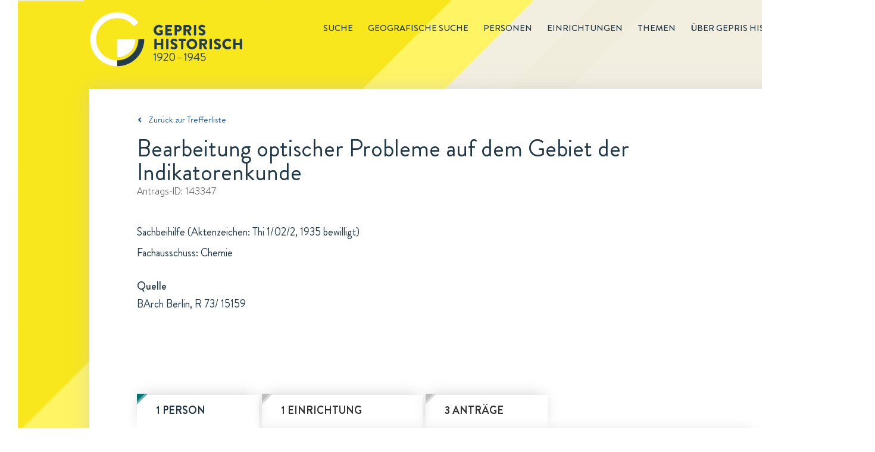

--- FILE ---
content_type: text/html; charset=utf-8
request_url: https://gepris-historisch.dfg.de/fall/143347?
body_size: 70304
content:

  <html lang="de">
    <head>
      <meta charset="utf-8">
      <link rel="icon" href="/img/icons/gehis-favicon.ico" type="image/x-icon" />
      <title data-react-helmet="true">Bearbeitung optischer Probleme auf dem Gebiet der Indikatorenkunde: Ein Antrag in GEPRIS Historisch | DFG</title>
      <meta data-react-helmet="true" name="description" content="Bearbeitung optischer Probleme auf dem Gebiet der Indikatorenkunde ist ein Antrag in GEPRIS Historisch, dem Nachweissystem historischer DFG-Projekte."/>
      
      <link rel="stylesheet" href="/css/style.css" />
      <link rel="stylesheet" href="/css/common.css" />
      <link rel="stylesheet" href="/css/start.css" />
      <link rel="stylesheet" href="/css/redaktionsseiten.css" />
      <style id="jss-server-side">.MuiButtonBase-root {
  color: inherit;
  border: 0;
  cursor: pointer;
  margin: 0;
  display: inline-flex;
  outline: 0;
  padding: 0;
  position: relative;
  align-items: center;
  user-select: none;
  border-radius: 0;
  vertical-align: middle;
  -moz-appearance: none;
  justify-content: center;
  text-decoration: none;
  background-color: transparent;
  -webkit-appearance: none;
  -webkit-tap-highlight-color: transparent;
}
.MuiButtonBase-root::-moz-focus-inner {
  border-style: none;
}
.MuiButtonBase-root.Mui-disabled {
  cursor: default;
  pointer-events: none;
}
@media print {
  .MuiButtonBase-root {
    color-adjust: exact;
  }
}
  .MuiIconButton-root {
    flex: 0 0 auto;
    color: rgba(0, 0, 0, 0.54);
    padding: 12px;
    overflow: visible;
    font-size: 1.5rem;
    text-align: center;
    transition: background-color 150ms cubic-bezier(0.4, 0, 0.2, 1) 0ms;
    border-radius: 50%;
  }
  .MuiIconButton-root:hover {
    background-color: rgba(0, 0, 0, 0.04);
  }
  .MuiIconButton-root.Mui-disabled {
    color: rgba(0, 0, 0, 0.26);
    background-color: transparent;
  }
@media (hover: none) {
  .MuiIconButton-root:hover {
    background-color: transparent;
  }
}
  .MuiIconButton-edgeStart {
    margin-left: -12px;
  }
  .MuiIconButton-sizeSmall.MuiIconButton-edgeStart {
    margin-left: -3px;
  }
  .MuiIconButton-edgeEnd {
    margin-right: -12px;
  }
  .MuiIconButton-sizeSmall.MuiIconButton-edgeEnd {
    margin-right: -3px;
  }
  .MuiIconButton-colorInherit {
    color: inherit;
  }
  .MuiIconButton-colorPrimary {
    color: #3f51b5;
  }
  .MuiIconButton-colorPrimary:hover {
    background-color: rgba(63, 81, 181, 0.04);
  }
@media (hover: none) {
  .MuiIconButton-colorPrimary:hover {
    background-color: transparent;
  }
}
  .MuiIconButton-colorSecondary {
    color: #f50057;
  }
  .MuiIconButton-colorSecondary:hover {
    background-color: rgba(245, 0, 87, 0.04);
  }
@media (hover: none) {
  .MuiIconButton-colorSecondary:hover {
    background-color: transparent;
  }
}
  .MuiIconButton-sizeSmall {
    padding: 3px;
    font-size: 1.125rem;
  }
  .MuiIconButton-label {
    width: 100%;
    display: flex;
    align-items: inherit;
    justify-content: inherit;
  }
  .MuiSvgIcon-root {
    fill: currentColor;
    width: 1em;
    height: 1em;
    display: inline-block;
    font-size: 1.5rem;
    transition: fill 200ms cubic-bezier(0.4, 0, 0.2, 1) 0ms;
    flex-shrink: 0;
    user-select: none;
  }
  .MuiSvgIcon-colorPrimary {
    color: #3f51b5;
  }
  .MuiSvgIcon-colorSecondary {
    color: #f50057;
  }
  .MuiSvgIcon-colorAction {
    color: rgba(0, 0, 0, 0.54);
  }
  .MuiSvgIcon-colorError {
    color: #f44336;
  }
  .MuiSvgIcon-colorDisabled {
    color: rgba(0, 0, 0, 0.26);
  }
  .MuiSvgIcon-fontSizeInherit {
    font-size: inherit;
  }
  .MuiSvgIcon-fontSizeSmall {
    font-size: 1.25rem;
  }
  .MuiSvgIcon-fontSizeLarge {
    font-size: 2.1875rem;
  }
  .MuiCollapse-root {
    height: 0;
    overflow: hidden;
    transition: height 300ms cubic-bezier(0.4, 0, 0.2, 1) 0ms;
  }
  .MuiCollapse-entered {
    height: auto;
    overflow: visible;
  }
  .MuiCollapse-hidden {
    visibility: hidden;
  }
  .MuiCollapse-wrapper {
    display: flex;
  }
  .MuiCollapse-wrapperInner {
    width: 100%;
  }
  .jss12 {
    width: 1200px;
    z-index: 10;
    position: relative;
    box-shadow: 0 0 28px rgba(197,197,197,0.5);
    padding-left: 80px;
    padding-right: 80px;
    background-color: #fff;
  }
  .jss12.startseite {
    width: 1440px;
    height: 499px;
    background: url("/components/img/background/Hintergrund-Startseite-PaperWrap.png") #ffffff no-repeat;
    margin-left: -120px;
    padding-left: 0;
    padding-right: 0;
  }
  .jss13 {
    clear: both;
    margin-top: 55px;
    padding-bottom: 21px;
  }
  .jss14 {
    display: inline;
    font-size: 14px;
    margin-right: 40px;
  }
  .jss14 [class^="gehis-"]::before {
    margin-left: 10px;
  }
  .jss15 {
    font-size: 15px;
    font-family: "Brandon Grotesque", sans-serif;
    font-weight: normal;
    line-height: 22px;
    padding-top: 40px;
    padding-bottom: 18px;
  }
  .jss15.gehis-pfeil-zuruck-zur-liste a {
    color: #1E599B;
  }
  .jss16 > h1 {
    color: #203745;
    font-size: 40px;
  }
  .jss16 .fall-id, .jss16 .einrichtung-id, .jss16 .person-id {
    color: #333333;
    font-size: 16px;
    font-family: "BrandonTextW01-Light", sans-serif;
    line-height: 23px;
    margin-bottom: 40px;
  }
  .jss16 .fall-details, .jss16 .einrichtung-details, .jss16 .person-details {
    color: #203745;
    font-size: 18px;
    line-height: 35px;
    margin-bottom: 135px;
  }
  .jss16 .fall-details a {
    text-decoration: underline;
  }
  .jss16 .fall-details a:hover {
    color: #1E599B;
  }
  .jss16 .root-einrichtung {
    color: #1E599B;
    font-size: 18px;
    line-height: 35px;
    text-decoration: underline;
  }
  .jss16 h2 {
    font-size: 18px;
    margin-top: 25px;
    font-weight: 500;
    line-height: 26px;
  }
  .jss16 .person-bild {
    float: right;
    padding: 10px;
    box-shadow: 0 0 30px rgba(0, 0, 0, 0.15);
    margin-left: 30px;
  }
  .jss16 .einrichtung-details p {
    margin-bottom: 15px;
  }
  .jss16 .einrichtung-details a {
    color: #1E599B;
    text-decoration: underline;
  }
  .jss17 {
    font-size: 18px;
    font-family: "Brandon Grotesque", sans-serif;
    font-weight: bold;
    line-height: 26px;
    margin-bottom: 66px;
  }
  .jss17 figure {
    clear: both;
    display: block;
    box-shadow: 0 0 26px -7px rgba(0, 0, 0, 0.21);
    margin-left: 0;
  }
  .jss17 > input, .jss17 figure > div {
    display: none;
  }
  .jss17 figure > div {
    color: #203745;
    width: 100%;
    padding: 30px;
    font-size: 18px;
    font-family: "Brandon Grotesque", sans-serif;
    font-weight: normal;
    line-height: 26px;
  }
  .jss17 #tab-faelle:checked ~ figure .tab-faelle, .jss17 #tab-personen:checked ~ figure .tab-personen, .jss17 #tab-einrichtungen:checked ~ figure .tab-einrichtungen, .jss17 #tab-untereinrichtungen:checked ~ figure .tab-untereinrichtungen {
    display: block;
  }
  .jss17 #tab-faelle ~ nav label[for="tab-faelle"]::before, .jss17 #tab-personen ~ nav label[for="tab-personen"]::before, .jss17 #tab-einrichtungen ~ nav label[for="tab-einrichtungen"]::before, .jss17 #tab-untereinrichtungen ~ nav label[for="tab-untereinrichtungen"]::before {
    top: -2px;
    left: 0;
    width: 16px;
    height: 16px;
    content: url(/components/img/icons/Etikett-Inaktiv-Fall.svg);
    position: absolute;
  }
  .jss17 #tab-faelle:checked ~ nav label[for="tab-faelle"]::after, .jss17 #tab-personen:checked ~ nav label[for="tab-personen"]::after, .jss17 #tab-einrichtungen:checked ~ nav label[for="tab-einrichtungen"]::after, .jss17 #tab-untereinrichtungen:checked ~ nav label[for="tab-untereinrichtungen"]::after {
    top: 10px;
    left: 0;
    color: #203745;
    width: 205px;
    height: 10px;
    content: url(/components/img/background/whitespace-tabs-205x60px.png);
    z-index: -10;
    position: absolute;
  }
  .jss17 #tab-einrichtungen:checked ~ nav label[for="tab-einrichtungen"]::after {
    content: url(/components/img/background/whitespace-tabs-270x60px.png);
  }
  .jss17 #tab-untereinrichtungen:checked ~ nav label[for="tab-untereinrichtungen"]::after {
    width: 240px;
    content: url(/components/img/background/whitespace-tabs-435x60px.png);
  }
  .jss17 nav label {
    color: #203745;
    float: left;
    padding: 13px 32px 20px;
  }
  .jss17 #tab-faelle ~ nav label[for="tab-faelle"], .jss17 #tab-personen ~ nav label[for="tab-personen"] {
    width: 205px;
    margin-right: 5px;
  }
  .jss17 #tab-untereinrichtungen ~ nav label[for="tab-untereinrichtungen"] {
    width: 435px;
    margin-right: 5px;
  }
  .jss17 #tab-einrichtungen ~ nav label[for="tab-einrichtungen"] {
    width: 270px;
    margin-right: 5px;
  }
  .jss17 #tab-faelle:checked ~ nav label[for="tab-faelle"], .jss17 #tab-personen:checked ~ nav label[for="tab-personen"], .jss17 #tab-einrichtungen:checked ~ nav label[for="tab-einrichtungen"], .jss17 #tab-untereinrichtungen:checked ~ nav label[for="tab-untereinrichtungen"] {
    color: #203745;
    position: relative;
    box-shadow: 0 -5px 26px -7px rgba(0, 0, 0, 0.21);
  }
  .jss17 #tab-faelle ~ nav label[for="tab-faelle"], .jss17 #tab-personen ~ nav label[for="tab-personen"], .jss17 #tab-einrichtungen ~ nav label[for="tab-einrichtungen"], .jss17 #tab-untereinrichtungen ~ nav label[for="tab-untereinrichtungen"] {
    color: #333333;
    z-index: 100;
    position: relative;
    box-shadow: 0 -5px 26px -7px rgba(0, 0, 0, 0.21);
    text-transform: uppercase;
  }
  .jss17 #tab-faelle:checked ~ nav label[for="tab-faelle"]:before {
    top: -2px;
    left: 0;
    width: 16px;
    height: 16px;
    content: url(/components/img/icons/Etikett-Fall.svg);
    position: absolute;
  }
  .jss17 #tab-personen:checked ~ nav label[for="tab-personen"]:before {
    top: -2px;
    left: 0;
    width: 16px;
    height: 16px;
    content: url(/components/img/icons/Etikett-Person.svg);
    position: absolute;
  }
  .jss17 #tab-einrichtungen:checked ~ nav label[for="tab-einrichtungen"]:before, .jss17 #tab-untereinrichtungen:checked ~ nav label[for="tab-untereinrichtungen"]:before {
    top: -2px;
    left: 0;
    width: 16px;
    height: 16px;
    content: url(/components/img/icons/Etikett-Institution.svg);
    position: absolute;
  }
  .jss17 ul {
    margin-top: 44px;
  }
  .jss17 li a {
    color: #1E599B;
  }
  .jss17 li {
    margin-bottom: 15px;
  }
  .jss17 ul.collapsible-list {
    margin-top: 0;
    margin-left: 20px;
    margin-bottom: 0;
  }
  .jss17 ul.collapsible-list li {
    margin-top: 0;
    margin-bottom: 5px;
  }
  .jss17 button {
    padding: 0;
  }
  .jss17 button:hover {
    background-color: transparent;
  }
  .jss17 .tab-personen.einrichtung p:first-of-type, .jss17 .tab-personen.person p:first-of-type, .jss17 .tab-einrichtungen.fall p:first-of-type, .jss17 .tab-personen.fall p:first-of-type {
    margin-left: 35px;
  }
  .jss17 .tab-personen li {
    display: flex;
  }
  .jss17 .tab-personen p {
    margin-left: 35px;
    margin-bottom: 40px;
  }
  .jss17 .tab-personen.fall li .person-name {
    width: 630px;
  }
  .jss17 li .person-margin {
    width: 20px;
    margin-right: 15px;
  }
  .jss17 .tab-personen.einrichtung li.birthdate {
    font-size: 16px;
    margin-left: -20px;
    margin-bottom: 10px;
  }
  .jss17 .tab-personen.einrichtung li.einrichtung:first-of-type {
    margin-top: 10px;
  }
  .jss17 .tab-personen.einrichtung .collapsible-list li:last-of-type {
    margin-bottom: 15px;
  }
  .jss17 .tab-personen.person li.birthdate {
    font-size: 16px;
    margin-left: -20px;
    margin-bottom: 10px;
  }
  .jss17 .tab-personen.person li.einrichtung:first-of-type {
    margin-top: 10px;
  }
  .jss17 .tab-personen.person .collapsible-list li:last-of-type {
    margin-bottom: 15px;
  }
  .jss17 .tab-personen.fall li.birthdate {
    font-size: 16px;
    margin-left: -20px;
    margin-bottom: 10px;
  }
  .jss17 .tab-personen.fall li.einrichtung:first-of-type {
    margin-top: 10px;
  }
  .jss17 .tab-personen.fall .collapsible-list li:last-of-type {
    margin-bottom: 15px;
  }
  .jss17 .tab-faelle.einrichtung p:first-of-type, .jss17 .tab-faelle.fall p:first-of-type, .jss17 .tab-faelle.person p:first-of-type, .jss17 .tab-untereinrichtungen.einrichtung p:first-of-type {
    margin-left: 35px;
  }
  .jss17 .tab-faelle li {
    display: flex;
  }
  .jss17 li .fall-margin {
    width: 20px;
    margin-right: 15px;
  }
  .jss17 li .fall-titel, .jss17 li .fall-foerderung, .jss17 li .fall-jahr {
    padding-right: 10px;
  }
  .jss17 li .fall-titel {
    width: 608px;
  }
  .jss17 li .fall-foerderung {
    width: 160px;
  }
  .jss17 li .fall-jahr {
    width: 70px;
  }
  .jss17 .tab-faelle p {
    margin-left: 35px;
    margin-bottom: 45px;
  }
  .jss17 .tab-faelle ul {
    margin-top: 0;
    margin-bottom: 0;
  }
  .jss17 .tab-faelle .fall-titel li {
    margin-bottom: 0;
  }
  .jss17 .tab-faelle.einrichtung .MuiCollapse-wrapperInner li.birthdate {
    margin-top: 5px;
  }
  .jss17 .tab-faelle.einrichtung .MuiCollapse-wrapperInner li:last-of-type {
    margin-bottom: 15px;
  }
  .jss17 .tab-einrichtungen.person p:first-of-type {
    margin-left: 35px;
  }
  .jss17 .tab-einrichtungen li {
    display: flex;
  }
  .jss17 .tab-einrichtungen.person .einrichtung-titel ul li:first-of-type {
    margin-top: 10px;
  }
  .jss17 li .einrichtung-margin {
    width: 20px;
    margin-right: 15px;
  }
  .jss17 ul.untereinrichtungen {
    margin-top: 15px;
    margin-left: 30px;
    margin-bottom: 0;
  }
  .jss17 .tab-untereinrichtungen ul.untereinrichtungen {
    margin-left: 0;
  }
  .jss17 .tab-untereinrichtungen.einrichtung li {
    margin-left: 35;
  }
  .jss17 .tab-untereinrichtungen p                  .jss17 .tab-einrichtungen p {
    margin-left: 35px;
    margin-bottom: 40px;
  }
  .jss17 nav label:hover {
    color: #1E599B;
  }
  .jss18 {
    font-size: 18px;
    margin-top: 66px;
    line-height: 26px;
    margin-bottom: 130px;
    padding-right: 20px;
  }
  .jss18 .quellen, .jss18 .links {
    width: 100%;
  }
  .jss18 h2 {
    color: #203745;
    font-size: 18px;
    font-weight: 500;
    line-height: 26px;
    margin-bottom: 5px;
  }
  .jss18 a {
    color: #1E599B;
  }
  .jss18 .bildnachweis {
    margin-top: 60px;
  }
  .jss18 .bildnachweis h2 {
    font-size: 16px;
  }
  .jss18 .bildnachweis li {
    font-size: 16px;
  }
  .jss1 {
    height: 150px;
  }
  .jss2 {
    width: 1440px;
    margin: 0 0 0 30px;
    position: relative;
    background: url("/components/img/background/dreiecke-gelb.png") 0 0 no-repeat,
                   url("/components/img/background/Hintergrund-rotiert-1440x3000px.svg") #f4f1e6 0 0 no-repeat;
  }
  .jss2::before {
    height: 100%;
  }
  .jss3 {
    margin: 0 auto;
    max-width: 1200px;
  }
  .jss4 {
    float: right;
    font-size: 15px;
    margin-top: 36px;
    font-weight: 500;
    line-height: 22px;
    text-transform: uppercase;
  }
  .jss4 .main-menu-item {
    display: inline;
    list-style-type: none;
  }
  .jss4 .main-menu-item a {
    color: inherit;
    padding-left: 25px;
    text-decoration: none;
  }
  .jss4 .main-menu-item.active {
    margin-left: 25px;
    border-bottom: 1px solid #203745;
    padding-bottom: 1px;
  }
  .jss4 .main-menu-item a:hover {
    color: #1E599B;
  }
  .jss4 .main-menu-item a:visited {
    color: inherit;
  }
  .jss5 .gehis-logo {
    float: left;
  }
  .jss5 .gehis-logo a {
    float: left;
    display: inline-block;
    margin-top: 20px;
  }
  .jss6 {
    width: 1440px;
    z-index: 1;
    margin-top: -25px;
    padding-top: 50px;
    padding-left: 120px;
    padding-right: 125px;
    padding-bottom: 60px;
    background-color: #f0dc1c;
  }
  .jss7.gehis-logo {
    float: left;
  }
  .jss7.dfg-logo {
    float: right;
    margin-top: 7px;
  }
  .jss8 {
    color: #ffffff;
    padding: 20px 125px 25px 120px;
    font-size: 14px;
    background-color: #203745;
  }
  .jss8 .copyright {
    float: left;
  }
  .jss8 ul {
    float: right;
  }
  .jss8 .site-map-item {
    display: inline;
  }
  .jss8 .site-map-item:after {
    width: 1em;
    content: "|";
    display: inline-block;
    position: relative;
    text-align: center;
  }
  .jss8 .site-map-item:last-child::after {
    display: none;
  }
  .jss8 .site-map-item a {
    color: #ffffff;
    text-decoration: none;
  }
  .jss8 .site-map-item a:hover {
    text-decoration: underline;
  }
  .jss8 .site-map-item a:visited {
    color: #ffffff;
  }
  .jss10 {
    bottom: 0px;
    z-index: 10;
    position: sticky;
    background: red;
  }
  .jss11 {
    left: 1400px;
    width: 31px;
    bottom: 170px;
    height: 31px;
    position: absolute;
    background: url("/components/img/icons/Top-of-Page-Normal.svg") 0 0 no-repeat;
    transition: opacity .5s, visibility .5s;
  }
  .jss11:hover {
    background: url("/components/img/icons/Top-of-Page-Hover.svg") 0 0 no-repeat;
  }
  .jss11.fadeIn {
    opacity: 1;
    visibility: visible;
  }
  .jss11.fadeOut {
    opacity: 0;
    visibility: hidden;
  }</style>
    </head>
    <body  >
      <script defer src="https://consent.dfg.de/cookiebanner/cookieconsent.js"></script>
      
  <!-- Matomo Tag Manager -->
  <script type="text/plain" data-cookiecategory="analytics">
    var _mtm = _mtm || [];
    _mtm.push({'mtm.startTime': (new Date().getTime()), 'event': 'mtm.Start'});
    var d=document, g=d.createElement('script'), s=d.getElementsByTagName('script')[0];
    g.type='text/javascript'; g.async=true; g.defer=true; g.src='https://log.dfg.de/js/container_ZhjYPdNA.js'; s.parentNode.insertBefore(g,s);
  </script>
  <!-- End Matomo Tag Manager -->

      <div id="root"><div class="jss2"><div class="jss3"><header class="jss1"><div class="jss5"><div class="gehis-logo"><a target="_self" href="/"><img src="/components/img/logos/gepris-historisch-logo.svg" width="257px" height="92px" alt="Logo: GEPRIS historisch"/></a></div><nav class="jss4"><ul><li class="main-menu-item"><a target="_self" href="/search?">Suche</a></li><li class="main-menu-item"><a target="_self" href="/map">Geografische Suche</a></li><li class="main-menu-item"><a target="_self" href="/register/personen?">Personen</a></li><li class="main-menu-item"><a target="_self" href="/register/einrichtungen?">Einrichtungen</a></li><li class="main-menu-item"><a target="_self" href="/editorial/themen">Themen</a></li><li class="main-menu-item"><a target="_self" href="/editorial/about">Über GEPRIS historisch</a></li></ul></nav></div></header><div class="jss9"><div class="jss12"><div class="jss15 gehis-pfeil-zuruck-zur-liste"><a target="_self" href="/search?">Zurück zur Trefferliste</a></div><div class="jss16 fall"><h1>Bearbeitung optischer Probleme auf dem Gebiet der Indikatorenkunde</h1><p class="fall-id">Antrags-ID: <!-- -->143347</p><div class="fall-details"><p>Sachbeihilfe (Aktenzeichen: Thi 1/02/2, 1935 bewilligt)</p><p>Fachausschuss: Chemie</p><h2>Quelle</h2><p>BArch Berlin, R 73/ 15159</p></div></div><div class="jss17"><input type="radio" value="personen" id="tab-personen" checked="" name="tabs"/><input type="radio" value="einrichtungen" id="tab-einrichtungen" name="tabs"/><input type="radio" value="faelle" id="tab-faelle" name="tabs"/><nav><label for="tab-personen">1 Person</label><label for="tab-einrichtungen">1 Einrichtung</label><label for="tab-faelle">3 Anträge</label></nav><figure><div class="tab-personen fall"><p>Antragsbeteiligt</p><ul><li><div class="person-margin"><button class="MuiButtonBase-root MuiIconButton-root" tabindex="0" type="button"><span class="MuiIconButton-label"><svg class="MuiSvgIcon-root" focusable="false" viewBox="0 0 24 24" aria-hidden="true"><path d="M16.59 8.59L12 13.17 7.41 8.59 6 10l6 6 6-6z"></path></svg></span></button></div><div class="person-name"><a target="_self" href="/person/5112374?"><span class="name">Thiel, Alfred</span></a></div><div class="person-rolle">Antragsteller</div></li></ul></div><div class="tab-einrichtungen fall"><p>Beteiligte Einrichtung</p><ul><li><div class="einrichtung-margin"></div><div class="einrichtung-titel"><a target="_self" href="/einrichtung/1361?">Universität Marburg</a><span>, <a target="_self" href="/einrichtung/10450?">Physikalisch-Chemisches Institut</a></span></div></li></ul></div><div class="tab-faelle fall"><p>Antragsübersicht (Titel, Beihilfeart, Entscheidungsjahr und Förderstatus)</p><ul><li><div class="fall-margin"></div><div class="fall-titel"><ul><li><a target="_self" href="/fall/143346?">Bearbeitung optischer Probleme auf dem Gebiet der Indikatorenkunde</a></li><div class="MuiCollapse-root MuiCollapse-entered" style="min-height:0px"><div class="MuiCollapse-wrapper"><div class="MuiCollapse-wrapperInner"><li><span>Antragsbeteiligt(e)<span>: </span></span><span><a target="_self" href="/person/5112374?">Thiel, Alfred</a></span></li></div></div></div></ul></div><div class="fall-foerderung">Sachbeihilfe</div><div class="fall-jahr">1935</div><div class="fall-status">bewilligt</div></li><li><div class="fall-margin"></div><div class="fall-titel"><ul><li><a target="_self" href="/fall/143348?">Bearbeitung optischer Probleme auf dem Gebiet der Indikatorenkunde</a></li><div class="MuiCollapse-root MuiCollapse-entered" style="min-height:0px"><div class="MuiCollapse-wrapper"><div class="MuiCollapse-wrapperInner"><li><span>Antragsbeteiligt(e)<span>: </span></span><span><a target="_self" href="/person/5112374?">Thiel, Alfred</a></span></li></div></div></div></ul></div><div class="fall-foerderung">Sachbeihilfe</div><div class="fall-jahr">1936</div><div class="fall-status">bewilligt</div></li><li><div class="fall-margin"></div><div class="fall-titel"><ul><li><a target="_self" href="/fall/143349?">Bearbeitung optischer Probleme auf dem Gebiet der Indikatorenkunde</a></li><div class="MuiCollapse-root MuiCollapse-entered" style="min-height:0px"><div class="MuiCollapse-wrapper"><div class="MuiCollapse-wrapperInner"><li><span>Antragsbeteiligt(e)<span>: </span></span><span><a target="_self" href="/person/5112374?">Thiel, Alfred</a></span></li></div></div></div></ul></div><div class="fall-foerderung">Sachbeihilfe</div><div class="fall-jahr">1937</div><div class="fall-status">bewilligt</div></li></ul></div></figure></div><div class="jss18"><div class="links"><h2>Weiterführende Informationen zum Projekt</h2><ul><li class="gehis-external-link-icon"><a target="_blank" href="https://invenio.bundesarchiv.de/basys2-invenio/direktlink/05fa7a97-7cde-4534-9470-3b7cd68d8481/">Findbuch des Bundesarchivs, BArch Berlin, R73/15159</a></li></ul></div></div><div class="jss13"><ul><li class="jss14 aktualisierungsdatum">Zuletzt aktualisiert: <span>05.12.2025 09:11</span></li><li class="jss14 drucken"><a href="#">Drucken<i class="gehis-print"></i></a></li><li class="jss14 teilen"><span class="shareLink">Teilen</span><a target="_blank" class="gehis-facebook" href="https://www.facebook.com/sharer/sharer.php?u=http://gepris-historisch.dfg.de" rel="noopener noreferrer"></a><a target="_blank" class="gehis-twitter" href="https://twitter.com/share?text=GEPRIS%20Historisch%20-%20%20DFG%20F%C3%B6rderung%20von%201920%20bis%201945.&amp;url=http://gepris-historisch.dfg.de" rel="noopener noreferrer"></a></li></ul></div></div></div></div><footer><div class="jss6"><div class="identBereich"><a target="_blank" class="jss7 dfg-logo" href="https://www.dfg.de" rel="noopener noreferrer"><img src="/components/img/logos/dfg-logo.svg" alt="Logo Footer: DFG" width="170"/></a></div></div><div class="jss8"><div class="copyright">© DFG <!-- -->2026</div><ul><li class="site-map-item"><a target="_self" href="/">Startseite</a></li><li class="site-map-item"><a target="_self" href="/editorial/about">Über GEPRIS Historisch</a></li><li class="site-map-item"><a target="_self" href="/editorial/impressum">Impressum</a></li><li class="site-map-item"><a target="_blank" href="/editorial/datenschutzhinweise" rel="noopener noreferrer">Datenschutz</a></li></ul></div></footer><div class="jss10"><div class="jss11 fadeOut"></div></div></div></div>
      <script>window.appContext = {"initialState":{"search":{"presets":{"deutsche-atlantische-expedition":{"description":"Deutsche Atlantische Expedition","query":{"entityType":"fall","q":"fall_titel:'Deutsche Atlantische Expedition'"}},"tumorfarm":{"description":"Tumorfarm","query":{"entityType":"fall","q":"fall_titel:'tumorfarm' OR fall_kommentar:'tumorfarm'"}},"sprengkommission":{"description":"Sprengkommission","query":{"entityType":"fall","q":"fall_titel:'sprengkommission' OR fall_kommentar:'sprengkommission'"}},"vertreibung":{"description":"Vertreibung","query":{"entityType":"person","sort":true,"q":"link:('vertriebener' OR 'vertriebene')"}},"frauen":{"description":"Frauen","query":{"entityType":"person","geschlecht":"w,W","sort":true}},"privatgelehrte":{"description":"Privatgelehrte","query":{"entityType":"person","q":"person_kurztext:('Privatgelehrter' OR 'Privatgelehrte')"}},"meister-eckhart":{"description":"Meister Eckhart","query":{"entityType":"fall","q":"+fall_titel:('meister' AND 'eckhart') -id:149038 -id:108245"}},"thesaurus-linguae-latinae":{"description":"Thesaurus Linugae Latinae","query":{"entityType":"fall","q":"+fall_titel:('thesaurus' AND 'linguae')"}},"monumenta-germaniae-historica":{"description":"Monumenta Germaniae Historica","query":{"entityType":"fall","q":"fall_titel:'monumenta germaniae' OR fall_kommentar:'monumenta germaniae'"}},"generalplan-ost":{"description":"Generalplan Ost","query":{"entityType":"fall","q":"link:'generalplan ost'"}},"reichsarbeitsgemeinschaft-fuer-raumforschung":{"description":"Reichsarbeitsgemeinschaft für Raumforschung","query":{"entityType":"fall","q":"link:'Reichsarbeitsgemeinschaft für Raumforschung'"}},"emergency_fonds":{"description":"Emergency Fonds (Emergency Society for German and Austrian Science and Art, New York, USA)","query":{"entityType":"fall","q":"fall_finanzierungsquelle:'Emergency Society for German and Austrian Science and Art'"}},"rockefeller_fonds":{"description":"Rockefeller-Fonds (Rockefeller Foundation und Laura Spelman Rockefeller Memorial, USA)","query":{"entityType":"fall","q":"fall_kommentar:'Rockefeller Foundation' AND NOT id:('115246' OR '133445' OR '143573' OR '147413' OR '131614' OR '128725')"}},"chemie_fonds":{"description":"Chemie-Fonds (Hajimi Hoshi, Japan)","query":{"entityType":"fall","q":"fall_finanzierungsquelle:'Japan-(Chemie-) Ausschusses'"}},"elektrophysik_fonds":{"description":"Elektrophysik-Fonds (General Electric Company, USA, Siemens & Halske A.-G. und Allgemeine Elektrizitäts-Gesellschaft (beide Berlin)","query":{"entityType":"fall","q":"fall_finanzierungsquelle:'Elektrophysik-Ausschusses'"}},"fonds_dpg":{"description":"Fonds der Deutschen Physikalischen Gesellschaft","query":{"entityType":"fall","q":"fall_finanzierungsquelle:'Deutschen Physikalischen Gesellschaft'"}},"oesterreichisch_deutsche_wissenschaftshilfe":{"description":"Österreichisch-Deutsche Wissenschaftshilfe (ÖDW)","query":{"entityType":"fall","q":"fall_finanzierungsquelle:'Österreichisch-Deutschen Wissenschaftshilfe'"}},"wissenschaftliche_akademikerhilfe":{"description":"Wissenschaftliche Akademikerhilfe","query":{"entityType":"fall","q":"fall_finanzierungsquelle:'Wissenschaftlichen Akademikerhilfe'"}},"volksdeutsche_wissenschaftshilfe":{"description":"Volksdeutsche Wissenschaftshilfe (VDW)","query":{"entityType":"fall","q":"fall_finanzierungsquelle:'Volksdeutsche Wissenschaftshilfe'"}},"roche_fonds":{"description":"Roche-Fonds (Fa. Hoffmann-La Roche, Basel)","query":{"entityType":"fall","q":"fall_finanzierungsquelle:'Roche-Fonds'"}},"kriegseinsatz":{"description":"Kriegseinsatz der Geisteswissenschaften","query":{"entityType":"fall","q":"link:'Kriegseinsatz der Geisteswissenschaften'"}},"antraege":{"description":"Geräte-Bewilligungen","query":{"entityType":"fall","beihilfeart":"3","fallstatus":"1","q":"'Quarzspektrographen'"}},"supplementary":{"description":"'Supplementary List of Displaced German Scholars (1937)'","query":{"entityType":"person","sort":true,"q":"'Supplementary List of Displaced German Scholars (1937)'"}},"listof":{"description":"'List of Displaced German Scholars (1936)'","query":{"entityType":"person","sort":true,"q":"'List of Displaced German Scholars (1936)'"}},"emergency_commitee":{"description":"'Emergency Committee in aid of Displaced Foreign Scholars (1941)'","query":{"entityType":"person","sort":true,"q":"'Emergency Committee in aid of Displaced Foreign Scholars (1941)'"}},"nobelpreistraeger":{"description":"Von der DFG 1920 bis 1945 geförderte Nobelpreisträger","query":{"entityType":"person","sort":true,"q":"'Träger des'"}},"bodenforschung":{"description":"'Anträge der Fachsparte Bodenforschung (Geologie, Geophysik, Mineralogie)'","query":{"entityType":"fall","sort":true,"fachsparte":"1"}},"bergwesen":{"description":"'Anträge der Fachsparte Berg- und Hüttenwesen'","query":{"entityType":"fall","sort":true,"fachsparte":"2"}},"forstforschung":{"description":"'Anträge der Fachsparte Forst- und Holzforschung'","query":{"entityType":"fall","sort":true,"fachsparte":"3"}},"physik":{"description":"'Anträge der Fachsparte Physik (Mathematik, Astronomie, Meteorologie); Maschinenbau'","query":{"entityType":"fall","sort":true,"fachsparte":"4"}},"eisen":{"description":"'Anträge der Fachsparte Eisen und Stahl'","query":{"entityType":"fall","sort":true,"fachsparte":"5"}},"nichteisenmetalle":{"description":"'Anträge der Fachsparte Nichteisenmetalle'","query":{"entityType":"fall","sort":true,"fachsparte":"6"}},"elektrotechnik":{"description":"'Anträge der Fachsparte Elektrotechnik'","query":{"entityType":"fall","sort":true,"fachsparte":"7"}},"landbauwissenschaft":{"description":"'Landbauwissenschaft und Biologie (Zoologie und Botanik)'","query":{"entityType":"fall","sort":true,"fachsparte":"8"}},"wehrmedizin":{"description":"'Anträge der Fachsparte Wehrmedizin'","query":{"entityType":"fall","sort":true,"fachsparte":"9"}},"allgemeinemedizin":{"description":"'Anträge der Fachsparte Allgemeine Medizin'","query":{"entityType":"fall","sort":true,"fachsparte":"10"}},"treibstoffe":{"description":"'Anträge der Fachsparte Treibstoffe'","query":{"entityType":"fall","sort":true,"fachsparte":"11"}},"anorganische":{"description":"'Anträge der Fachsparte Anorganische und allgemeine Chemie'","query":{"entityType":"fall","sort":true,"fachsparte":"12"}},"organische":{"description":"'Anträge der Fachsparte Organische Chemie und Biochemie'","query":{"entityType":"fall","sort":true,"fachsparte":"13"}},"bevoelkerungspolitik":{"description":"'Anträge der Fachsparte Bevölkerungspolitik, Erbbiologie und Rassenpflege'","query":{"entityType":"fall","sort":true,"fachsparte":"14"}},"verkehrswesen":{"description":"'Anträge der Fachsparte Verkehrswesen'","query":{"entityType":"fall","sort":true,"fachsparte":"15"}},"kolonialwissenschaftliche":{"description":"'Anträge der Fachsparte Kolonialwissenschaftliche Abteilung'","query":{"entityType":"fall","sort":true,"fachsparte":"16"}},"veterinaermedizin":{"description":"'Anträge der Fachsparte Veterinärmedizin'","query":{"entityType":"fall","sort":true,"fachsparte":"17"}},"raumforschung":{"description":"'Anträge der Fachsparte Raumforschung'","query":{"entityType":"fall","sort":true,"fachsparte":"18"}},"maschinenbau":{"description":"'Maschinenbau'","query":{"entityType":"fall","sort":true,"fachsparte":"19"}},"biologie":{"description":"'Anträge der Fachsparte Biologie'","query":{"entityType":"fall","sort":true,"fachsparte":"20"}},"bauwesen":{"description":"'Anträge der Fachsparte Bauwesen (Hoch- und Tiefbau)'","query":{"entityType":"fall","sort":true,"fachsparte":"21"}},"mathematik":{"description":"'Anträge der Fachsparte Mathematik'","query":{"entityType":"fall","sort":true,"fachsparte":"22"}},"mineraloelforschung":{"description":"'Anträge der Fachsparte Mineralölforschung'","query":{"entityType":"fall","sort":true,"fachsparte":"25"}},"krebsforschung":{"description":"'Anträge der Fachsparte Krebsforschung'","query":{"entityType":"fall","sort":true,"fachsparte":"26"}},"aerodynamik":{"description":"'Anträge der Fachsparte Aerodynamik'","query":{"entityType":"fall","sort":true,"fachsparte":"27"}},"nahrungsmitteltechnik":{"description":"'Anträge der Fachsparte Nahrungsmitteltechnik'","query":{"entityType":"fall","sort":true,"fachsparte":"28"}},"faserstoff":{"description":"'Anträge der Fachsparte Faserstoff-Forschung'","query":{"entityType":"fall","sort":true,"fachsparte":"29"}},"kernphysik":{"description":"'Anträge der Fachsparte Kernphysik'","query":{"entityType":"fall","sort":true,"fachsparte":"30"}},"hochfrequenzforschung":{"description":"'Anträge der Fachsparte Hochfrequenzforschung'","query":{"entityType":"fall","sort":true,"fachsparte":"31"}},"fernsteuerungstechnik":{"description":"'Anträge der Fachsparte Fernsteuerungstechnik'","query":{"entityType":"fall","sort":true,"fachsparte":"32"}},"fettforschung":{"description":"'Anträge der Fachsparte Fettforschung'","query":{"entityType":"fall","sort":true,"fachsparte":"33"}},"waffentechnik":{"description":"'Anträge der Fachsparte Waffentechnik'","query":{"entityType":"fall","sort":true,"fachsparte":"34"}},"ballistik":{"description":"'Anträge der Fachsparte Ballistik'","query":{"entityType":"fall","sort":true,"fachsparte":"35"}},"strahlvortrieb":{"description":"'Anträge der Fachsparte Strahlvortrieb'","query":{"entityType":"fall","sort":true,"fachsparte":"36"}},"seuchenforschung":{"description":"'Anträge der Fachsparte Seuchenforschung'","query":{"entityType":"fall","sort":true,"fachsparte":"37"}},"sonderaufgaben":{"description":"'Anträge der Fachsparte Sonderaufgaben der erdkundlichen Forschung'","query":{"entityType":"fall","sort":true,"fachsparte":"38"}},"sprengstoffphysik":{"description":"'Anträge der Fachsparte Sprengstoffphysik'","query":{"entityType":"fall","sort":true,"fachsparte":"39"}},"werkstoffpruefung":{"description":"'Anträge der Fachsparte Werkstoffprüfung'","query":{"entityType":"fall","sort":true,"fachsparte":"40"}},"kunststoffe":{"description":"'Anträge der Fachsparte Kunststoffe'","query":{"entityType":"fall","sort":true,"fachsparte":"41"}},"empirische":{"description":"'Anträge der Fachsparte Empirische Wirtschaftsforschung'","query":{"entityType":"fall","sort":true,"fachsparte":"42"}},"munitionstechnik":{"description":"'Anträge der Fachsparte Munitionstechnik'","query":{"entityType":"fall","sort":true,"fachsparte":"43"}},"marinegeographie":{"description":"'Anträge der Fachsparte Marinegeographie'","query":{"entityType":"fall","sort":true,"fachsparte":"44"}}},"registerBuckets":{"msgValue":"Register","label":"Register","subBuckets":[{"prefix":"A","msgValue":"A","subBuckets":[{"lowerBound":"AA","upperBound":"AH","msgValue":"AA-AH"},{"lowerBound":"AI","upperBound":"AQ","msgValue":"AI-AQ"},{"lowerBound":"AR","upperBound":"AZ","msgValue":"AR-AZ"},{"prefix":"A","msgValue":"A","label":"Alle anzeigen"}]},{"prefix":"B","msgValue":"B","subBuckets":[{"lowerBound":"BA","upperBound":"BH","msgValue":"BA-BH"},{"lowerBound":"BI","upperBound":"BQ","msgValue":"BI-BQ"},{"lowerBound":"BR","upperBound":"BZ","msgValue":"BR-BZ"},{"prefix":"B","msgValue":"B","label":"Alle anzeigen"}]},{"prefix":"C","msgValue":"C","subBuckets":[{"lowerBound":"CA","upperBound":"CH","msgValue":"CA-CH"},{"lowerBound":"CI","upperBound":"CQ","msgValue":"CI-CQ"},{"lowerBound":"CR","upperBound":"CZ","msgValue":"CR-CZ"},{"prefix":"C","msgValue":"C","label":"Alle anzeigen"}]},{"prefix":"D","msgValue":"D","subBuckets":[{"lowerBound":"DA","upperBound":"DH","msgValue":"DA-DH"},{"lowerBound":"DI","upperBound":"DQ","msgValue":"DI-DQ"},{"lowerBound":"DR","upperBound":"DZ","msgValue":"DR-DZ"},{"prefix":"D","msgValue":"D","label":"Alle anzeigen"}]},{"prefix":"E","msgValue":"E","subBuckets":[{"lowerBound":"EA","upperBound":"EH","msgValue":"EA-EH"},{"lowerBound":"EI","upperBound":"EQ","msgValue":"EI-EQ"},{"lowerBound":"ER","upperBound":"EZ","msgValue":"ER-EZ"},{"prefix":"E","msgValue":"E","label":"Alle anzeigen"}]},{"prefix":"F","msgValue":"F","subBuckets":[{"lowerBound":"FA","upperBound":"FH","msgValue":"FA-FH"},{"lowerBound":"FI","upperBound":"FQ","msgValue":"FI-FQ"},{"lowerBound":"FR","upperBound":"FZ","msgValue":"FR-FZ"},{"prefix":"F","msgValue":"F","label":"Alle anzeigen"}]},{"prefix":"G","msgValue":"G","subBuckets":[{"lowerBound":"GA","upperBound":"GH","msgValue":"GA-GH"},{"lowerBound":"GI","upperBound":"GQ","msgValue":"GI-GQ"},{"lowerBound":"GR","upperBound":"GZ","msgValue":"GR-GZ"},{"prefix":"G","msgValue":"G","label":"Alle anzeigen"}]},{"prefix":"H","msgValue":"H","subBuckets":[{"lowerBound":"HA","upperBound":"HH","msgValue":"HA-HH"},{"lowerBound":"HI","upperBound":"HQ","msgValue":"HI-HQ"},{"lowerBound":"HR","upperBound":"HZ","msgValue":"HR-HZ"},{"prefix":"H","msgValue":"H","label":"Alle anzeigen"}]},{"prefix":"I","msgValue":"I","subBuckets":[{"lowerBound":"IA","upperBound":"IH","msgValue":"IA-IH"},{"lowerBound":"II","upperBound":"IQ","msgValue":"II-IQ"},{"lowerBound":"IR","upperBound":"IZ","msgValue":"IR-IZ"},{"prefix":"I","msgValue":"I","label":"Alle anzeigen"}]},{"prefix":"J","msgValue":"J","subBuckets":[{"lowerBound":"JA","upperBound":"JH","msgValue":"JA-JH"},{"lowerBound":"JI","upperBound":"JQ","msgValue":"JI-JQ"},{"lowerBound":"JR","upperBound":"JZ","msgValue":"JR-JZ"},{"prefix":"J","msgValue":"J","label":"Alle anzeigen"}]},{"prefix":"K","msgValue":"K","subBuckets":[{"lowerBound":"KA","upperBound":"KH","msgValue":"KA-KH"},{"lowerBound":"KI","upperBound":"KQ","msgValue":"KI-KQ"},{"lowerBound":"KR","upperBound":"KZ","msgValue":"KR-KZ"},{"prefix":"K","msgValue":"K","label":"Alle anzeigen"}]},{"prefix":"L","msgValue":"L","subBuckets":[{"lowerBound":"LA","upperBound":"LH","msgValue":"LA-LH"},{"lowerBound":"LI","upperBound":"LQ","msgValue":"LI-LQ"},{"lowerBound":"LR","upperBound":"LZ","msgValue":"LR-LZ"},{"prefix":"L","msgValue":"L","label":"Alle anzeigen"}]},{"prefix":"M","msgValue":"M","subBuckets":[{"lowerBound":"MA","upperBound":"MH","msgValue":"MA-MH"},{"lowerBound":"MI","upperBound":"MQ","msgValue":"MI-MQ"},{"lowerBound":"MR","upperBound":"MZ","msgValue":"MR-MZ"},{"prefix":"M","msgValue":"M","label":"Alle anzeigen"}]},{"prefix":"N","msgValue":"N","subBuckets":[{"lowerBound":"NA","upperBound":"NH","msgValue":"NA-NH"},{"lowerBound":"NI","upperBound":"NQ","msgValue":"NI-NQ"},{"lowerBound":"NR","upperBound":"NZ","msgValue":"NR-NZ"},{"prefix":"N","msgValue":"N","label":"Alle anzeigen"}]},{"prefix":"O","msgValue":"O","subBuckets":[{"lowerBound":"OA","upperBound":"OH","msgValue":"OA-OH"},{"lowerBound":"OI","upperBound":"OQ","msgValue":"OI-OQ"},{"lowerBound":"OR","upperBound":"OZ","msgValue":"OR-OZ"},{"prefix":"O","msgValue":"O","label":"Alle anzeigen"}]},{"prefix":"P","msgValue":"P","subBuckets":[{"lowerBound":"PA","upperBound":"PH","msgValue":"PA-PH"},{"lowerBound":"PI","upperBound":"PQ","msgValue":"PI-PQ"},{"lowerBound":"PR","upperBound":"PZ","msgValue":"PR-PZ"},{"prefix":"P","msgValue":"P","label":"Alle anzeigen"}]},{"prefix":"Q","msgValue":"Q","subBuckets":[{"lowerBound":"QA","upperBound":"QH","msgValue":"QA-QH"},{"lowerBound":"QI","upperBound":"QQ","msgValue":"QI-QQ"},{"lowerBound":"QR","upperBound":"QZ","msgValue":"QR-QZ"},{"prefix":"Q","msgValue":"Q","label":"Alle anzeigen"}]},{"prefix":"R","msgValue":"R","subBuckets":[{"lowerBound":"RA","upperBound":"RH","msgValue":"RA-RH"},{"lowerBound":"RI","upperBound":"RQ","msgValue":"RI-RQ"},{"lowerBound":"RR","upperBound":"RZ","msgValue":"RR-RZ"},{"prefix":"R","msgValue":"R","label":"Alle anzeigen"}]},{"prefix":"S","msgValue":"S","subBuckets":[{"lowerBound":"SA","upperBound":"SH","msgValue":"SA-SH"},{"lowerBound":"SI","upperBound":"SQ","msgValue":"SI-SQ"},{"lowerBound":"SR","upperBound":"SZ","msgValue":"SR-SZ"},{"prefix":"S","msgValue":"S","label":"Alle anzeigen"}]},{"prefix":"T","msgValue":"T","subBuckets":[{"lowerBound":"TA","upperBound":"TH","msgValue":"TA-TH"},{"lowerBound":"TI","upperBound":"TQ","msgValue":"TI-TQ"},{"lowerBound":"TR","upperBound":"TZ","msgValue":"TR-TZ"},{"prefix":"T","msgValue":"T","label":"Alle anzeigen"}]},{"prefix":"U","msgValue":"U","subBuckets":[{"lowerBound":"UA","upperBound":"UH","msgValue":"UA-UH"},{"lowerBound":"UI","upperBound":"UQ","msgValue":"UI-UQ"},{"lowerBound":"UR","upperBound":"UZ","msgValue":"UR-UZ"},{"prefix":"U","msgValue":"U","label":"Alle anzeigen"}]},{"prefix":"V","msgValue":"V","subBuckets":[{"lowerBound":"VA","upperBound":"VH","msgValue":"VA-VH"},{"lowerBound":"VI","upperBound":"VQ","msgValue":"VI-VQ"},{"lowerBound":"VR","upperBound":"VZ","msgValue":"VR-VZ"},{"prefix":"V","msgValue":"V","label":"Alle anzeigen"}]},{"prefix":"W","msgValue":"W","subBuckets":[{"lowerBound":"WA","upperBound":"WH","msgValue":"WA-WH"},{"lowerBound":"WI","upperBound":"WQ","msgValue":"WI-WQ"},{"lowerBound":"WR","upperBound":"WZ","msgValue":"WR-WZ"},{"prefix":"W","msgValue":"W","label":"Alle anzeigen"}]},{"prefix":"X","msgValue":"X","subBuckets":[{"lowerBound":"XA","upperBound":"XH","msgValue":"XA-XH"},{"lowerBound":"XI","upperBound":"XQ","msgValue":"XI-XQ"},{"lowerBound":"XR","upperBound":"XZ","msgValue":"XR-XZ"},{"prefix":"X","msgValue":"X","label":"Alle anzeigen"}]},{"prefix":"Y","msgValue":"Y","subBuckets":[{"lowerBound":"YA","upperBound":"YH","msgValue":"YA-YH"},{"lowerBound":"YI","upperBound":"YQ","msgValue":"YI-YQ"},{"lowerBound":"YR","upperBound":"YZ","msgValue":"YR-YZ"},{"prefix":"Y","msgValue":"Y","label":"Alle anzeigen"}]},{"prefix":"Z","msgValue":"Z","subBuckets":[{"lowerBound":"ZA","upperBound":"ZH","msgValue":"ZA-ZH"},{"lowerBound":"ZI","upperBound":"ZQ","msgValue":"ZI-ZQ"},{"lowerBound":"ZR","upperBound":"ZZ","msgValue":"ZR-ZZ"},{"prefix":"Z","msgValue":"Z","label":"Alle anzeigen"}]}]},"fall/143347/faelle":{"searchQuery":{"fall":["143347"],"entityType":["fall"]},"queryChanged":false,"searchResult":{"total":{"value":3,"relation":"eq","valueFmtd":"3"},"facets":{"entityType":{"fall":3,"einrichtung":1,"person":1},"entscheidungsjahr":{"1935":1,"1936":1,"1937":1},"fallstatus":{"1":3},"fachausschuss":{"13":3},"beihilfeart":{"5":3},"geschlecht":{},"einrichtungsart":{},"jahre":{"1935":1,"1936":1,"1937":1},"prefix":{"B":3},"prefint":{"BA-BH":3},"isRoot":{},"geohash":{}},"hits":[{"score":null,"data":{"id":143346,"type":"entity","titel":"Bearbeitung optischer Probleme auf dem Gebiet der Indikatorenkunde","kommentar":null,"schlagworte":[],"_ort":["Marburg","Deutschland","Marburg an der Lahn","Marburg a. d. Lahn","Marburg/Lahn","Marburg (Lahn)"],"name":null,"vorname":null,"nachname":null,"gz":"Thi 1/02/1 (alt: 2014/15 und 2014/17)","kurztext":null,"beantragteUnterstuetzung":null,"finanzierungsquelle":null,"fachsparte.bezeichnung":null,"fachausschuss.bezeichnung":"Chemie","dringlichkeitsstufe":null,"geburtsname":null,"weitereNamen":null,"links":null,"buendel.bezeichnung":null,"entityType":"fall","entscheidungsjahr":"1935","fallstatus":1,"fachausschuss":13,"beihilfeart":5,"jahre":[1935],"prefix":"B","prefint":"BA-BH","text":"Bearbeitung optischer Probleme auf dem Gebiet der Indikatorenkunde","geografika":[{"bezeichnung":"Marburg","kategorie":null,"land":"Deutschland","aliasse":[{"bezeichnung":"Marburg an der Lahn","klasse":null},{"bezeichnung":"Marburg a. d. Lahn","klasse":null},{"bezeichnung":"Marburg/Lahn","klasse":null},{"bezeichnung":"Marburg (Lahn)","klasse":null}]}],"personen":[{"id":5112374,"vorname":"Alfred","nachname":"Thiel","rolleKey":"Antragsteller"}],"faelle":[{"id":143348},{"id":143349},{"id":143347}]},"matches":{},"facets":{"entityType":"fall","entscheidungsjahr":"1935","fallstatus":1,"fachausschuss":13,"beihilfeart":5,"jahre":[1935],"prefix":"B","prefint":"BA-BH"}},{"score":null,"data":{"id":143348,"type":"entity","titel":"Bearbeitung optischer Probleme auf dem Gebiet der Indikatorenkunde","kommentar":null,"schlagworte":[],"_ort":["Marburg","Deutschland","Marburg a. d. Lahn","Marburg (Lahn)","Marburg/Lahn","Marburg an der Lahn"],"name":null,"vorname":null,"nachname":null,"gz":"Thi 1/02/3","kurztext":null,"beantragteUnterstuetzung":null,"finanzierungsquelle":null,"fachsparte.bezeichnung":null,"fachausschuss.bezeichnung":"Chemie","dringlichkeitsstufe":null,"geburtsname":null,"weitereNamen":null,"links":null,"buendel.bezeichnung":null,"entityType":"fall","entscheidungsjahr":"1936","fallstatus":1,"fachausschuss":13,"beihilfeart":5,"jahre":[1936],"prefix":"B","prefint":"BA-BH","text":"Bearbeitung optischer Probleme auf dem Gebiet der Indikatorenkunde","geografika":[{"bezeichnung":"Marburg","kategorie":null,"land":"Deutschland","aliasse":[{"bezeichnung":"Marburg a. d. Lahn","klasse":null},{"bezeichnung":"Marburg (Lahn)","klasse":null},{"bezeichnung":"Marburg/Lahn","klasse":null},{"bezeichnung":"Marburg an der Lahn","klasse":null}]}],"personen":[{"id":5112374,"vorname":"Alfred","nachname":"Thiel","rolleKey":"Antragsteller"}],"faelle":[{"id":143347},{"id":143346},{"id":143349}]},"matches":{},"facets":{"entityType":"fall","entscheidungsjahr":"1936","fallstatus":1,"fachausschuss":13,"beihilfeart":5,"jahre":[1936],"prefix":"B","prefint":"BA-BH"}},{"score":null,"data":{"id":143349,"type":"entity","titel":"Bearbeitung optischer Probleme auf dem Gebiet der Indikatorenkunde","kommentar":null,"schlagworte":[],"_ort":["Marburg","Deutschland","Marburg an der Lahn","Marburg a. d. Lahn","Marburg/Lahn","Marburg (Lahn)"],"name":null,"vorname":null,"nachname":null,"gz":"Thi 1/02/4","kurztext":null,"beantragteUnterstuetzung":null,"finanzierungsquelle":null,"fachsparte.bezeichnung":"Allgemeine und anorganische Chemie","fachausschuss.bezeichnung":"Chemie","dringlichkeitsstufe":null,"geburtsname":null,"weitereNamen":null,"links":null,"buendel.bezeichnung":null,"entityType":"fall","entscheidungsjahr":"1937","fallstatus":1,"fachausschuss":13,"beihilfeart":5,"jahre":[1937],"prefix":"B","prefint":"BA-BH","text":"Bearbeitung optischer Probleme auf dem Gebiet der Indikatorenkunde","geografika":[{"bezeichnung":"Marburg","kategorie":null,"land":"Deutschland","aliasse":[{"bezeichnung":"Marburg an der Lahn","klasse":null},{"bezeichnung":"Marburg a. d. Lahn","klasse":null},{"bezeichnung":"Marburg/Lahn","klasse":null},{"bezeichnung":"Marburg (Lahn)","klasse":null}]}],"personen":[{"id":5112374,"vorname":"Alfred","nachname":"Thiel","rolleKey":"Antragsteller"}],"faelle":[{"id":143348},{"id":143346},{"id":143347}]},"matches":{},"facets":{"entityType":"fall","entscheidungsjahr":"1937","fallstatus":1,"fachausschuss":13,"beihilfeart":5,"jahre":[1937],"prefix":"B","prefint":"BA-BH"}}],"queryString":"entityType=fall&fall=143347"},"loading":false,"serialNumber":1},"fall/143347/einrichtungen":{"searchQuery":{"fall":["143347"],"entityType":["einrichtung"]},"queryChanged":false,"searchResult":{"total":{"value":1,"relation":"eq","valueFmtd":"1"},"facets":{"entityType":{"fall":3,"einrichtung":1,"person":1},"entscheidungsjahr":{},"fallstatus":{},"fachausschuss":{},"beihilfeart":{},"geschlecht":{},"einrichtungsart":{"1":1},"jahre":{"1921":1,"1922":1,"1923":1,"1924":1,"1925":1,"1926":1,"1927":1,"1929":1,"1930":1,"1931":1,"1934":1,"1935":1,"1936":1,"1937":1,"1938":1,"1940":1,"1941":1,"1942":1,"1944":1},"prefix":{"U":1},"prefint":{"UI-UQ":1},"isRoot":{"false":1},"geohash":{}},"hits":[{"score":null,"data":{"id":10450,"type":"entity","titel":null,"kommentar":null,"schlagworte":null,"_ort":["Marburg/Lahn","Marburg a. d. Lahn","Marburg (Lahn)","Marburg an der Lahn","Marburg","Deutschland"],"name":"Physikalisch-Chemisches Institut","vorname":null,"nachname":null,"gz":null,"kurztext":null,"beantragteUnterstuetzung":null,"finanzierungsquelle":null,"fachsparte.bezeichnung":null,"fachausschuss.bezeichnung":null,"dringlichkeitsstufe":null,"geburtsname":null,"weitereNamen":null,"links":null,"buendel.bezeichnung":null,"entityType":"einrichtung","einrichtungsart":1,"jahre":[1923,1922,1921,1923,1925,1924,1935,1923,1923,1936,1931,1926,1927,1924,1937,1927,1927,1942,1938,1930,1934,1929,1940,1935,1940,1941,1941,1944,1944],"prefix":"U","prefint":"UI-UQ","isRoot":false,"text":"Universität Marburg - Physikalisch-Chemisches Institut","geografika":[{"bezeichnung":"Marburg","kategorie":null,"land":"Deutschland","aliasse":[{"bezeichnung":"Marburg/Lahn","klasse":null},{"bezeichnung":"Marburg a. d. Lahn","klasse":null},{"bezeichnung":"Marburg (Lahn)","klasse":null},{"bezeichnung":"Marburg an der Lahn","klasse":null}]}],"personen":[{"id":5100258,"vorname":"Erik","nachname":"Asmus"},{"id":5105696,"vorname":"Wilhelm","nachname":"Jost"},{"id":5112374,"vorname":"Alfred","nachname":"Thiel"}],"faelle":[{"id":143333,"titel":"Untersuchungen über die Schmelzung des Kohlenstoffes","rolleKey":"Wirkungsort"},{"id":143330,"titel":"Bestimmung der spektralen Empfindlichkeit des Auges bei der koloriskopischen Auswertung von Indikatorengleichgewichten","rolleKey":"Wirkungsort"},{"id":143329,"titel":"Thema unklar","rolleKey":"Wirkungsort"},{"id":143332,"titel":"Untersuchungen über Lösungsgleichgewichte","rolleKey":"Wirkungsort"},{"id":143337,"titel":"Untersuchungen über den Nachweis des Kohlenoxyds, insbesondere mit Hilfe einer Art fraktionierter Photolyse; Untersuchungen über spektrale Absorption (Indikatoren-Gleichgewichte)","rolleKey":"Wirkungsort"},{"id":143336,"titel":"Untersuchungen über eine Art fraktionierter Photolyse, insbesondere Untersuchungen über raschen und einwandfreien Nachweis von Kohlenoxyd in Gasgemischen","rolleKey":"Wirkungsort"},{"id":143347,"titel":"Bearbeitung optischer Probleme auf dem Gebiet der Indikatorenkunde","rolleKey":"Wirkungsort"},{"id":143334,"titel":"Untersuchungen über die spektrale Absorption","rolleKey":"Wirkungsort"},{"id":143331,"titel":"Thema unklar","rolleKey":"Wirkungsort"},{"id":143348,"titel":"Bearbeitung optischer Probleme auf dem Gebiet der Indikatorenkunde","rolleKey":"Wirkungsort"},{"id":143344,"titel":"Untersuchungen auf dem Gebiet der Korrosionsforschung","rolleKey":"Wirkungsort"},{"id":143338,"titel":"Über die spektroskopische Untersuchung von Farbstoffen, die als Indikatoren der Maßanalyse praktische Verwendung finden","rolleKey":"Wirkungsort"},{"id":143341,"titel":"Untersuchungen über die Einwirkung von Elektrolyten auf Metalle","rolleKey":"Wirkungsort"},{"id":143335,"titel":"Ausbau der Untersuchungsmethode über Indikatorengleichgewichte","rolleKey":"Wirkungsort"},{"id":143349,"titel":"Bearbeitung optischer Probleme auf dem Gebiet der Indikatorenkunde","rolleKey":"Wirkungsort"},{"id":143340,"titel":"Messung der spektralen Absorption","rolleKey":"Wirkungsort"},{"id":143339,"titel":"Forschungen zur systematischen Indikatorenkunde","rolleKey":"Wirkungsort"},{"id":100997,"titel":"Untersuchungen über die Viskosität von Lösungen starker und schwacher Elektrolyte","rolleKey":"Wirkungsort"},{"id":143350,"titel":"Untersuchungen zur systematischen Indikatorenkunde","rolleKey":"Wirkungsort"},{"id":143343,"titel":"Untersuchungen auf dem Gebiet der Korrosionsforschung","rolleKey":"Wirkungsort"},{"id":143345,"titel":"Untersuchungen auf dem Gebiet der systematischen Indikatorenkunde","rolleKey":"Wirkungsort"},{"id":143342,"titel":"Untersuchungen zur systematischen Indikatorenforschung und Korrosionsforschung","rolleKey":"Wirkungsort"},{"id":143351,"titel":"Untersuchungen zur systematischen Indikatorenkunde","rolleKey":"Wirkungsort"},{"id":143346,"titel":"Bearbeitung optischer Probleme auf dem Gebiet der Indikatorenkunde","rolleKey":"Wirkungsort"},{"id":143352,"titel":"Untersuchungen zur photoelektrischen Messmethode","rolleKey":"Wirkungsort"},{"id":143353,"titel":"Untersuchungen zum Ausbau einer photoelektrischen Messmethode","rolleKey":"Wirkungsort"},{"id":100996,"titel":"Untersuchung des Brechungsvermögens von wässrigen Lösungen starker Elektrolyte in Abhängigkeit von Art und Konzentration der gelösten Elektrolyte","rolleKey":"Wirkungsort"},{"id":119273,"titel":"Untersuchungen über die thermodynamischen Grundlagen der Trennvorgänge von Flüssigkeitgemischen","rolleKey":"Wirkungsort"},{"id":119274,"titel":"Oxydation und Zerfall von Kohlenwasserstoffen unter extremen Bedingungen","rolleKey":"Wirkungsort"}],"root":{"id":1361,"name":"Universität Marburg"},"anzahlFaelle":29,"anzahlPersonen":3},"matches":{},"facets":{"entityType":"einrichtung","einrichtungsart":1,"jahre":[1923,1922,1921,1923,1925,1924,1935,1923,1923,1936,1931,1926,1927,1924,1937,1927,1927,1942,1938,1930,1934,1929,1940,1935,1940,1941,1941,1944,1944],"prefix":"U","prefint":"UI-UQ","isRoot":false}}],"queryString":"entityType=einrichtung&fall=143347"},"loading":false,"serialNumber":1},"fall/143347/personen":{"searchQuery":{"fall":["143347"],"entityType":["person"]},"queryChanged":false,"searchResult":{"total":{"value":1,"relation":"eq","valueFmtd":"1"},"facets":{"entityType":{"fall":3,"einrichtung":1,"person":1},"entscheidungsjahr":{},"fallstatus":{},"fachausschuss":{},"beihilfeart":{},"geschlecht":{"m":1},"einrichtungsart":{},"jahre":{"1921":1,"1922":1,"1923":1,"1924":1,"1925":1,"1926":1,"1927":1,"1929":1,"1930":1,"1931":1,"1934":1,"1935":1,"1936":1,"1937":1,"1938":1,"1940":1,"1941":1},"prefix":{"T":1},"prefint":{"TA-TH":1},"isRoot":{},"geohash":{}},"hits":[{"score":null,"data":{"id":5112374,"type":"entity","titel":null,"kommentar":null,"schlagworte":null,"_ort":["Marburg","Deutschland","Marburg (Lahn)","Marburg a. d. Lahn","Marburg an der Lahn","Marburg/Lahn"],"name":null,"vorname":"Alfred","nachname":"Thiel","gz":null,"kurztext":"Deutscher Chemiker und Hochschullehrer","beantragteUnterstuetzung":null,"finanzierungsquelle":null,"fachsparte.bezeichnung":null,"fachausschuss.bezeichnung":null,"dringlichkeitsstufe":null,"geburtsname":null,"weitereNamen":null,"links":null,"buendel.bezeichnung":null,"entityType":"person","geschlecht":"m","jahre":[1924,1923,1923,1921,1925,1926,1927,1922,1927,1929,1930,1923,1935,1927,1936,1923,1938,1931,1935,1934,1940,1940,1924,1937,1941],"prefix":"T","prefint":"TA-TH","text":"Thiel, Alfred","geografika":[{"bezeichnung":"Marburg","kategorie":null,"land":"Deutschland","aliasse":[{"bezeichnung":"Marburg (Lahn)","klasse":null},{"bezeichnung":"Marburg a. d. Lahn","klasse":null},{"bezeichnung":"Marburg an der Lahn","klasse":null},{"bezeichnung":"Marburg/Lahn","klasse":null}],"rolle":"Einrichtungsort"},{"bezeichnung":"Marburg","kategorie":null,"land":"Deutschland","aliasse":[],"rolle":"Sterbeort"},{"bezeichnung":"Wałbrzych","kategorie":null,"land":"Polen","aliasse":[],"rolle":"Geburtsort"}],"personen":[],"faelle":[{"id":143335,"titel":"Ausbau der Untersuchungsmethode über Indikatorengleichgewichte","rolleKey":"Antragsteller"},{"id":143332,"titel":"Untersuchungen über Lösungsgleichgewichte","rolleKey":"Antragsteller"},{"id":143333,"titel":"Untersuchungen über die Schmelzung des Kohlenstoffes","rolleKey":"Antragsteller"},{"id":143329,"titel":"Thema unklar","rolleKey":"Antragsteller"},{"id":143337,"titel":"Untersuchungen über den Nachweis des Kohlenoxyds, insbesondere mit Hilfe einer Art fraktionierter Photolyse; Untersuchungen über spektrale Absorption (Indikatoren-Gleichgewichte)","rolleKey":"Antragsteller"},{"id":143338,"titel":"Über die spektroskopische Untersuchung von Farbstoffen, die als Indikatoren der Maßanalyse praktische Verwendung finden","rolleKey":"Antragsteller"},{"id":143340,"titel":"Messung der spektralen Absorption","rolleKey":"Antragsteller"},{"id":143330,"titel":"Bestimmung der spektralen Empfindlichkeit des Auges bei der koloriskopischen Auswertung von Indikatorengleichgewichten","rolleKey":"Antragsteller"},{"id":143339,"titel":"Forschungen zur systematischen Indikatorenkunde","rolleKey":"Antragsteller"},{"id":143342,"titel":"Untersuchungen zur systematischen Indikatorenforschung und Korrosionsforschung","rolleKey":"Antragsteller"},{"id":143343,"titel":"Untersuchungen auf dem Gebiet der Korrosionsforschung","rolleKey":"Antragsteller"},{"id":143334,"titel":"Untersuchungen über die spektrale Absorption","rolleKey":"Antragsteller"},{"id":143346,"titel":"Bearbeitung optischer Probleme auf dem Gebiet der Indikatorenkunde","rolleKey":"Antragsteller"},{"id":143341,"titel":"Untersuchungen über die Einwirkung von Elektrolyten auf Metalle","rolleKey":"Antragsteller"},{"id":143348,"titel":"Bearbeitung optischer Probleme auf dem Gebiet der Indikatorenkunde","rolleKey":"Antragsteller"},{"id":143331,"titel":"Thema unklar","rolleKey":"Antragsteller"},{"id":143350,"titel":"Untersuchungen zur systematischen Indikatorenkunde","rolleKey":"Antragsteller"},{"id":143344,"titel":"Untersuchungen auf dem Gebiet der Korrosionsforschung","rolleKey":"Antragsteller"},{"id":143347,"titel":"Bearbeitung optischer Probleme auf dem Gebiet der Indikatorenkunde","rolleKey":"Antragsteller"},{"id":143345,"titel":"Untersuchungen auf dem Gebiet der systematischen Indikatorenkunde","rolleKey":"Antragsteller"},{"id":143352,"titel":"Untersuchungen zur photoelektrischen Messmethode","rolleKey":"Antragsteller"},{"id":143351,"titel":"Untersuchungen zur systematischen Indikatorenkunde","rolleKey":"Antragsteller"},{"id":143336,"titel":"Untersuchungen über eine Art fraktionierter Photolyse, insbesondere Untersuchungen über raschen und einwandfreien Nachweis von Kohlenoxyd in Gasgemischen","rolleKey":"Antragsteller"},{"id":143349,"titel":"Bearbeitung optischer Probleme auf dem Gebiet der Indikatorenkunde","rolleKey":"Antragsteller"},{"id":143353,"titel":"Untersuchungen zum Ausbau einer photoelektrischen Messmethode","rolleKey":"Antragsteller"}],"foto":{"verweis":"5112374.jpeg","beschreibung":"Bild von Prof. Dr. Alfred Thiel","quelle":"Mit freundlicher Genehmigung von Digiporta: Deutsches Museum, München, Archiv.","quelle_link":"http://www.digiporta.net/index.php?id=630102043","rechte":null,"lizenz_link":null},"geburtsdatum":"25.05.1879","geburtsjahr":"1879","sterbedatum":"20.06.1942","sterbejahr":"1942"},"matches":{},"facets":{"entityType":"person","geschlecht":"m","jahre":[1924,1923,1923,1921,1925,1926,1927,1922,1927,1929,1930,1923,1935,1927,1936,1923,1938,1931,1935,1934,1940,1940,1924,1937,1941],"prefix":"T","prefint":"TA-TH"}}],"queryString":"entityType=person&fall=143347"},"loading":false,"serialNumber":1}},"editorialContent":{"whitelist":{"about":{"key":"about","description":"About GEPRIS Historisch","active":true},"datenschutzhinweise":{"key":"datenschutzhinweise","description":"Datenschutzhinweise GEPRIS Historisch","active":true},"impressum":{"key":"impressum","description":"Impressum GEPRIS Historisch","active":true},"themen":{"key":"themen","description":"Übersichtsseite für Themen","active":true},"thema-fruehe-foerderinstrumente":{"key":"thema-fruehe-foerderinstrumente","description":"Frühe Förderinstrumente der DFG, eine thematische Darstellung in GEPRIS Historisch, dem Nachweissystem historischer DFG-Projekte.","active":true},"thema-abgelehnte-antraege":{"key":"thema-abgelehnte-antraege","description":"Abgelehnte Anträge, eine thematische Darstellung in GEPRIS Historisch, dem Nachweissystem historischer DFG-Projekte.","active":true},"thema-nobelpreise":{"key":"thema-nobelpreise","description":"Geförderte Nobelpreisträger, eine thematische Darstellung in GEPRIS Historisch, dem Nachweissystem historischer DFG-Projekte.","active":true},"thema-budgetentwicklung":{"key":"thema-budgetentwicklung","description":"Budgetentwicklung der DFG 1920 bis 1945, eine thematische Darstellung in GEPRIS Historisch, dem Nachweissystem historischer DFG-Projekte.","active":true},"thema-datenquellen":{"key":"thema-datenquellen","description":"Die Datenquellen von GEPRIS Historisch, eine thematische Darstellung in GEPRIS Historisch, dem Nachweissystem historischer DFG-Projekte.","active":true},"thema-fachausschuesse":{"key":"thema-fachausschuesse","description":"Die Fachausschüsse - ein zentrales Selbstverwaltungselement von Notgemeinschaft und DFG, eine thematische Darstellung in GEPRIS Historisch, dem Nachweissystem historischer DFG-Projekte.","active":true},"thema-frauen":{"key":"thema-frauen","description":"Frauen als Antragstellende, eine thematische Darstellung in GEPRIS Historisch, dem Nachweissystem historischer DFG-Projekte.","active":true},"thema-afrika":{"key":"thema-afrika","description":"Afrika als koloniales Forschungsprojekt: Die öffentliche Förderung der deutschen Afrikaforschung 1920 bis 1945, eine thematische Darstellung in GEPRIS Historisch, dem Nachweissystem historischer DFG-Projekte.","active":true},"thema-gemeinschaftsarbeiten":{"key":"thema-gemeinschaftsarbeiten","description":"Flaggschiff-Instrument Gemeinschaftsarbeiten, eine thematische Darstellung in GEPRIS Historisch, dem Nachweissystem historischer DFG-Projekte.","active":true},"thema-fachsparten":{"key":"thema-fachsparten","description":"Die Fachsparten des Reichsforschungsrats, eine thematische Darstellung in GEPRIS Historisch, dem Nachweissystem historischer DFG-Projekte.","active":true},"thema-sondermittel":{"key":"thema-sondermittel","description":"Sondermittel - mehr als nur ein Notgroschen, eine thematische Darstellung in GEPRIS Historisch, dem Nachweissystem historischer DFG-Projekte.","active":true},"thema-presse":{"key":"thema-presse","description":"DFG-Geförderte in der Tagespresse – eine thematische Darstellung in GEPRIS Historisch, dem Nachweissystem historischer DFG-Projekte.","active":true},"thema-vertriebene":{"key":"thema-vertriebene","description":"Vertriebene Wissenschaftler, eine thematische Darstellung in GEPRIS Historisch, dem Nachweissystem historischer DFG-Projekte.","active":true},"thema-nszeit":{"key":"thema-nszeit","description":"Forschungsförderung der DFG im Nationalsozialismus, eine thematische Darstellung in GEPRIS Historisch, dem Nachweissystem historischer DFG-Projekte.","active":true},"thema-einrichtungsarten":{"key":"thema-einrichtungsarten","description":"Die Forschungsstätten, eine thematische Darstellung in GEPRIS Historisch, dem Nachweissystem historischer DFG-Projekte.","active":true},"thema-laureaten":{"key":"thema-laureaten","description":"Statistische Auswertungen zu Ehrungen (Preise und Akademien).","active":true}}},"map":{"center":[50,35],"zoom":3},"nav":{"location":{"search":"?","pathname":"/fall/143347"}},"_fxActions":[],"lookup":{"status":"ready","data":{"id":"main","fachausschuss":{"1":{"de":"Theologie","en":null},"2":{"de":"Rechtswissenschaft","en":null},"3":{"de":"Wirtschaftswissenschaften","en":null},"4":{"de":"Medizin","en":null},"5":{"de":"Philosophie","en":null},"6":{"de":"Alte und orientalische Philologie","en":null},"7":{"de":"Neuere Philologie","en":null},"8":{"de":"Geschichte","en":null},"9":{"de":"Kunstwissenschaften","en":null},"10":{"de":"Völkerkunde","en":null},"11":{"de":"Biologie","en":null},"12":{"de":"Geologie, Mineralogie, Geographie","en":null},"13":{"de":"Chemie","en":null},"14":{"de":"Physik","en":null},"15":{"de":"Mathematik","en":null},"16":{"de":"Bauingenieurwesen","en":null},"17":{"de":"Hochbau und Architektur","en":null},"18":{"de":"Bergbau und Hüttenwesen","en":null},"19":{"de":"Maschinenbau","en":null},"20":{"de":"Elektrotechnik","en":null},"21":{"de":"Land- und Forstwirtschaft","en":null},"98":{"de":"k.A.","en":null}},"fallstatus":{"1":{"de":"bewilligt","en":null},"2":{"de":"abgelehnt","en":null},"3":{"de":"anderw. erl.","en":null},"9":{"de":"Förderstatus unbek.","en":null}},"beihilfeart":{"1":{"de":"Druckzuschuss","en":null},"2":{"de":"Forschungsauftrag","en":null},"3":{"de":"Geräte","en":null},"4":{"de":"Reisebeihilfe","en":null},"5":{"de":"Sachbeihilfe","en":null},"6":{"de":"Stipendium","en":null},"7":{"de":"Literaturbeschaffung","en":null}},"einrichtungsart":{"1":{"de":"Hochschulen","en":null},"2":{"de":"Kaiser-Wilhelm-Institute","en":null},"3":{"de":"Akademien","en":null},"4":{"de":"Ministerien, Behörden, Ämter","en":null},"5":{"de":"Krankenhäuser, med. Forschungsstätten, Heime","en":null},"6":{"de":"Vereine, Gesellschaften, Kommissionen","en":null},"7":{"de":"Wirtschaft und Industrie (einschl. Verlage)","en":null},"8":{"de":"Schulen, Lehranstalten","en":null},"15":{"de":"Privatpersonen","en":null},"19":{"de":"Sonstiges","en":null},"98":{"de":"Unbekannt","en":null}},"buendel":{"1":{"de":"GEM 1: Metallforschung","en":null},"2":{"de":"GEM 2: Angewandte Geophysik","en":null},"3":{"de":"GEM 3: Ausbreitung des Schalls in der freien Atmosphäre","en":null},"4":{"de":"GEM 4: Arbeitsvorgang in der Wärmekraftmaschine","en":null},"5":{"de":"GEM 5: Strömungsforschung","en":null},"6":{"de":"GEM 6: Luftfahrtforschung","en":null},"7":{"de":"GEM 7: Versuchsflugzeug für Höhenforschung","en":null},"8":{"de":"GEM 8: Schiffbauforschung","en":null},"9":{"de":"GEM 9: Elektrotechnik","en":null},"10":{"de":"GEM 10: Uhrenforschung und Zeitmesskunde","en":null},"11":{"de":"GEM 11: Wissenschaftliche Grundlagen des Bergbaues","en":null},"12":{"de":"GEM 12: Astronomische Forschungen","en":null},"13":{"de":"GEM 13: Strahlenkunde","en":null},"14":{"de":"GEM 14: Durchdringende Strahlung","en":null},"15":{"de":"GEM 15: Theoretische und praktische Medizin","en":null},"16":{"de":"GEM 16: Eiweißkonstitution und Eiweißstoffwechsel","en":null},"17":{"de":"GEM 17: Arbeitsphysiologie","en":null},"18":{"de":"GEM 18: Sportphysiologie","en":null},"19":{"de":"GEM 19: Gewerbephysiologie und Gewerbehygiene","en":null},"20":{"de":"GEM 20: Serologische Forschung","en":null},"21":{"de":"GEM 21: Ruhrschutzimpfung","en":null},"22":{"de":"GEM 22: Erbschädigung durch Röntgenstrahlen","en":null},"23":{"de":"GEM 23: Rassenforschung","en":null},"24":{"de":"GEM 24: Vergleichende Völkerpathologie","en":null},"25":{"de":"GEM 25: Kriminalbiologische Untersuchungen","en":null},"26":{"de":"GEM 26: Landwirtschaftliche Forschung","en":null},"27":{"de":"GEM 27: Forstwirtschaftliche Forschung","en":null},"28":{"de":"GEM 28: Ernährungsphysiologie der Pflanzen","en":null},"29":{"de":"GEM 29: Bekämpfung von pflanzlichen und tierischen Schädlingen","en":null},"30":{"de":"GEM 30: Limnologie (insbes. Bodenseeforschung)","en":null},"31":{"de":"GEM 31: Deutsche Atlantische Expedition auf der Meteor","en":null},"32":{"de":"GEM 32: Deutsche Grönland-Expedition Alfred Wegener","en":null},"33":{"de":"GEM 33: Biologische Expeditionen","en":null},"34":{"de":"GEM 34: Atlas der deutschen Volkskunde","en":null},"35":{"de":"GEM 35: Vor- und frühgeschichtliche Erforschung des deutschen Ostens (Wall- und Wehranlagen)","en":null},"36":{"de":"GEM 36: Saarforschung","en":null},"37":{"de":"GEM 37: Ausgrabungen in Uruk (Warka)","en":null},"38":{"de":"GEM 38: Zwischenstaatliche Beziehungen","en":null},"40":{"de":"GEM 40: Meister Eckhart-Ausgabe","en":null}},"aktualisierungsdatum":{"1":{"de":"05.12.2025 09:11","en":null}}}},"_fxNestingDepth":0,"detail":{"fall/143347":{"status":"ready","data":{"id":143347,"titel":"Bearbeitung optischer Probleme auf dem Gebiet der Indikatorenkunde","gz":"Thi 1/02/2","kommentar":null,"fallstatus":{"id":1,"bezeichnung":"bewilligt"},"entscheidungsdatum":"12.10.1935","geografika":[{"bezeichnung":"Marburg","kategorie":null,"land":"Deutschland","aliasse":[{"bezeichnung":"Marburg a. d. Lahn","klasse":null},{"bezeichnung":"Marburg (Lahn)","klasse":null},{"bezeichnung":"Marburg/Lahn","klasse":null},{"bezeichnung":"Marburg an der Lahn","klasse":null}]}],"schlagworte":[],"links":[{"bezeichnung":"R73/15159","linktext":"Findbuch des Bundesarchivs, BArch Berlin, R73/15159","url":"https://invenio.bundesarchiv.de/basys2-invenio/direktlink/05fa7a97-7cde-4534-9470-3b7cd68d8481/","art":"Bundesarchiv R 73"}],"quellangaben":[{"bezeichnung":"BArch Berlin, R 73/ 15159"}],"fachausschuss":{"id":13,"bezeichnung":"Chemie"},"fachsparte":null,"beihilfeart":{"id":5,"bezeichnung":"Sachbeihilfe"},"beantragteUnterstuetzung":null,"finanzierungsquelle":null,"buendel":[{"bezeichnung":null,"id":143346,"kategorie":"Sonstiges"}],"dringlichkeitsstufe":null,"jahre":[1935],"personen":[{"id":5112374,"vorname":"Alfred","nachname":"Thiel","rolleKey":"Antragsteller"}],"einrichtungen":[{"id":10450,"rootId":1361,"name":"Physikalisch-Chemisches Institut","rolleKey":"Wirkungsort"}],"faelle":[{"id":143346},{"id":143348},{"id":143349}],"_entityType":"fall","_ort":["Marburg","Deutschland","Marburg a. d. Lahn","Marburg (Lahn)","Marburg/Lahn","Marburg an der Lahn"],"_suggestions":["Marburg","Deutschland","Marburg a. d. Lahn","Marburg (Lahn)","Marburg/Lahn","Marburg an der Lahn","143347","Thi 1/02/2","Bearbeitung optischer Probleme auf dem Gebiet der Indikatorenkunde"],"_entscheidungsjahr":"1935","_text":"Bearbeitung optischer Probleme auf dem Gebiet der Indikatorenkunde","_prefix":"B","_prefint":"BA-BH","_sort":"Bearbeitung optischer Probleme auf dem Gebiet der Indikatorenkunde\u00001935\u000010\u000012","_einrichtungenIncludingRoots":[10450,1361]}}},"_fxPendingPromises":0},"settings":{"searchApi":"/api/entity/search","fetchApi":"/api","staticContentApi":"","rootPath":"","publicUrl":"","debugReducer":false,"chunkSize":100,"initialChunkSize":20,"maxPeersInTab":20,"renderMatomoSnippet":"true","cookiebannerUrl":"https://consent.dfg.de/cookiebanner/cookieconsent.js","mapOptions":{"settings":{"style.comment":"This is the 'pastel' style, as requested in DFG-2134, here using vector tiles, but raster tiles would also be an option, see below.","style":"https://basemaps-api.arcgis.com/arcgis/rest/services/styles/ArcGIS:LightGray?type=style&token=AAPK2ce3f01d35a74df0ab9606519ed9e0fbQP2wXxIfTjezB4FVfk-7L76OYF8xjw6I8YS1cXCGCj7VCdNJ7MrUcmvB6tk7KUKI","style.esri.comment":"This would be an example usage of an ESRI Basemap.","style.esri":"https://basemaps-api.arcgis.com/arcgis/rest/services/styles/ArcGIS:Topographic?type=style&token=AAPKc472e18710ef428699d79e2f11529a3fCQZUapwDBbsm74L2xbCsZS9DaFmLmR_pXEwdmxR0g-JfIw6hG-eCCpnIdr5LgMPz","style.stamen.comment":"Here is an example of how to setup a custom style that would work with classic raster tiles. This was taken from the maplibre-gl examples.","style.stamen":{"version":8,"sources":{"raster-tiles":{"type":"raster","tiles":["https://stamen-tiles.a.ssl.fastly.net/watercolor/{z}/{x}/{y}.jpg"],"tileSize":256,"attribution":"Map tiles by <a target=\"_top\" rel=\"noopener\" href=\"http://stamen.com\">Stamen Design</a>, under <a target=\"_top\" rel=\"noopener\" href=\"http://creativecommons.org/licenses/by/3.0\">CC BY 3.0</a>. Data by <a target=\"_top\" rel=\"noopener\" href=\"http://openstreetmap.org\">OpenStreetMap</a>, under <a target=\"_top\" rel=\"noopener\" href=\"http://creativecommons.org/licenses/by-sa/3.0\">CC BY SA</a>"}},"layers":[{"id":"simple-tiles","type":"raster","source":"raster-tiles","minzoom":0,"maxzoom":22}]}},"initialState":{"center":[50,35],"zoom":3}}}};</script>
      <script src="/app.js"></script>
    </body>
  </html>
  